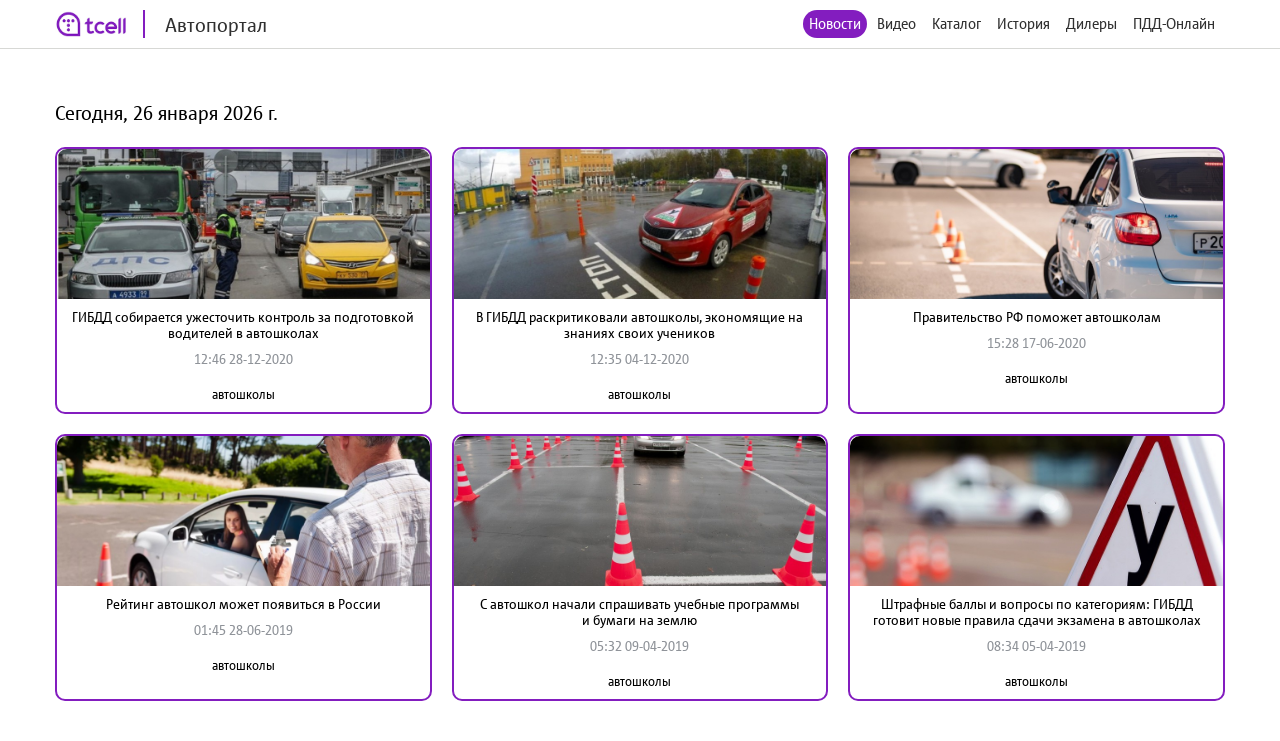

--- FILE ---
content_type: text/html; charset=utf-8
request_url: http://auto.tcell.tj/news?tag_id=1908&page=2
body_size: 4231
content:
<!DOCTYPE html>
<html>
<head>
    <meta name="viewport" content="width=device-width, minimum-scale=1.0, maximum-scale=1.0, user-scalable=no">
    <meta http-equiv="X-UA-Compatible" content="IE=edge">
    <meta name="format-detection" content="telephone=no">
    <title>Автопортал</title>
	<link rel="icon" href="/images/favicon_tcell.png">
    
    
    <script src="/js/jquery-3.4.1.min.js"></script>
    <script src="/js/select2.min.js"></script>
    <script src="/js/select2.ru.js"></script>
    <script src="/js/jquery.magnific-popup.min.js"></script>
    <script src="/js/jquery.inputmask.min.js"></script>
    <script src="/js/timer.jquery.min.js"></script>
    <script src="/js/slick.min.js"></script>
    <script src="/js/lib.js"></script>
    <script src="/js/app.js"></script>
    <script src="/js/pdd_assets.js"></script>
    <script src="/js/penalties.js"></script>
    <link rel="stylesheet" media="all" data-turbolinks-track="reload"
          href="/css/application.css"/>

</head>
<body>
<!-- Yandex.Metrika counter -->
<script type="text/javascript" >
   (function(m,e,t,r,i,k,a){m[i]=m[i]||function(){(m[i].a=m[i].a||[]).push(arguments)};
   m[i].l=1*new Date();k=e.createElement(t),a=e.getElementsByTagName(t)[0],k.async=1,k.src=r,a.parentNode.insertBefore(k,a)})
   (window, document, "script", "https://mc.yandex.ru/metrika/tag.js", "ym");

   ym(56380810, "init", {
        clickmap:true,
        trackLinks:true,
        accurateTrackBounce:true
   });
</script>
<noscript><div><img src="https://mc.yandex.ru/watch/56380810" style="position:absolute; left:-9999px;" alt="" /></div></noscript>
<!-- /Yandex.Metrika counter -->
	<header class="header">
		<div class="wrapper">
			<div class="header_left">
				<a href="/" class="header_logo">
					<img src="/images/logo_tcell.jpg">
					<span class="header_logo-text">Автопортал</span>
				</a>
			</div>
			<div class="header_right">
				<ul class="header_nav">
                    <li class="active"><a href="/news">Новости</a></li>
                
                    <li><a class="popup" href="#auth-form">Видео</a></li>
                    <li><a class="popup" href="#auth-form">Каталог</a></li>
                    <li><a class="popup" href="#auth-form">История</a></li>
                    <li><a class="popup" href="#auth-form">Дилеры</a></li>
                    <li><a class="popup" href="#auth-form">ПДД-Онлайн</a></li>
                
					<li>
						<div data-clone-id="brands"></div>
					</li>
				</ul>
				<div class="header_menu-btn"><i></i><i></i><i></i></div>
			</div>
            
		</div>
	</header>

    <div class="news">
        <div class="wrapper">
            <div class="news_content">
                <h1 class="news_date">
                    Сегодня, 26 января 2026 г.
                </h1>
                <div class="data-block">
                    <div class="data-block_items">
                        
                            <div class="data-block_item __col-3">
								<div class="data-block_col">
									<a href="/news/101488" class="data-block_image">
										<img src="/uploads/news/image/101488/_optimized_10878_816d51bac0dd51fcf5c1e21e2e9a0c1d_1480x800_v1.jpg" alt="">
									</a>
									<div class="data-block_content">
										<a href="/news/101488" class="data-block_title">
											ГИБДД собирается ужесточить контроль за подготовкой водителей в автошколах
										</a>
										<div class="data-block_date">
											12:46 28-12-2020
										</div>
										<div class="data-block_tags">
											<a href="/news?tag_id=1908"
											   class="data-block_tag">
												автошколы
											</a>
										</div>
									</div>
								</div>
                            </div>
                        
                            <div class="data-block_item __col-3">
								<div class="data-block_col">
									<a href="/news/98390" class="data-block_image">
										<img src="/uploads/news/image/98390/_optimized_10878_0ac4d09791fa3d265fc70da142688ae5_1480x800_v1.jpg" alt="">
									</a>
									<div class="data-block_content">
										<a href="/news/98390" class="data-block_title">
											В ГИБДД раскритиковали автошколы, экономящие на знаниях своих учеников
										</a>
										<div class="data-block_date">
											12:35 04-12-2020
										</div>
										<div class="data-block_tags">
											<a href="/news?tag_id=1908"
											   class="data-block_tag">
												автошколы
											</a>
										</div>
									</div>
								</div>
                            </div>
                        
                            <div class="data-block_item __col-3">
								<div class="data-block_col">
									<a href="/news/78025" class="data-block_image">
										<img src="/uploads/news/image/78025/d6808a0e9d56a2e8a2877548c2bff4c1_cd310a97b65c5d3586637a861245f617.jpg" alt="">
									</a>
									<div class="data-block_content">
										<a href="/news/78025" class="data-block_title">
											Правительство РФ поможет автошколам
										</a>
										<div class="data-block_date">
											15:28 17-06-2020
										</div>
										<div class="data-block_tags">
											<a href="/news?tag_id=1908"
											   class="data-block_tag">
												автошколы
											</a>
										</div>
									</div>
								</div>
                            </div>
                        
                            <div class="data-block_item __col-3">
								<div class="data-block_col">
									<a href="/news/47810" class="data-block_image">
										<img src="/uploads/news/image/47810/01483e3bf1ad55df59aa997dda1d4645_7f2d4d4171a538fdb1e51f4e8ea7c83c.jpg" alt="">
									</a>
									<div class="data-block_content">
										<a href="/news/47810" class="data-block_title">
											Рейтинг автошкол может появиться в России
										</a>
										<div class="data-block_date">
											01:45 28-06-2019
										</div>
										<div class="data-block_tags">
											<a href="/news?tag_id=1908"
											   class="data-block_tag">
												автошколы
											</a>
										</div>
									</div>
								</div>
                            </div>
                        
                            <div class="data-block_item __col-3">
								<div class="data-block_col">
									<a href="/news/44622" class="data-block_image">
										<img src="/uploads/news/image/44622/bf43f9580796477adcc854d67582f5af_dc0c6aa89a11962ffb3a128a87f5df4b.jpg" alt="">
									</a>
									<div class="data-block_content">
										<a href="/news/44622" class="data-block_title">
											С автошкол начали спрашивать учебные программы и бумаги на землю
										</a>
										<div class="data-block_date">
											05:32 09-04-2019
										</div>
										<div class="data-block_tags">
											<a href="/news?tag_id=1908"
											   class="data-block_tag">
												автошколы
											</a>
										</div>
									</div>
								</div>
                            </div>
                        
                            <div class="data-block_item __col-3">
								<div class="data-block_col">
									<a href="/news/44543" class="data-block_image">
										<img src="/uploads/news/image/44543/40df7dbd5104f969fcf6b27c0ffce453_7895fd14191eda5909ad37c8c7e6f8f9.jpg" alt="">
									</a>
									<div class="data-block_content">
										<a href="/news/44543" class="data-block_title">
											Штрафные баллы и вопросы по категориям: ГИБДД готовит новые правила сдачи экзамена в автошколах
										</a>
										<div class="data-block_date">
											08:34 05-04-2019
										</div>
										<div class="data-block_tags">
											<a href="/news?tag_id=1908"
											   class="data-block_tag">
												автошколы
											</a>
										</div>
									</div>
								</div>
                            </div>
                        
                    </div>
                </div>
                <div class="pagination">
                    
                    
        <span class="prev">
        <a href="/news?tag_id=1908&amp;page=1"> &lt;&lt; </a>
        </span>
    
    
        
    
        
            <span class="page">
            
                <a href="/news?tag_id=1908&amp;page=1" class="page-link">1</a>
            
            </span>
        
    
        
            <span class="page">
            
                <a href="/news?tag_id=1908&amp;page=2" class="active">2</a>
            
            </span>
        
    
        
            <span class="page">
            
                <a href="/news?tag_id=1908&amp;page=3" class="page-link">3</a>
            
            </span>
        
    
        
    
    
        <span class="next">
        <a href="/news?tag_id=1908&amp;page=3"> &gt;&gt; </a>
        </span>
    
                </div>
            </div>
        </div>
    </div>


<footer class="footer">
	<div class="wrapper">
		<div class="footer_content">
			<div class="footer_left">
				<div class="footer_copy">@ Tcell</div>
			</div>
			<div class="footer_right">
				<a class="footer_link" href="/oferta.pdf">Условия сервиса</a>
			</div>
		</div>
	</div>
</footer>
<form id="subscribe-form" class="subscribe-form mfp-hide" action="/sessions/subscribe" accept-charset="UTF-8" data-remote="true" method="post">
    <div class="subscribe-form_ico">
		<img src="/images/ico-phone.svg" width="55" alt="">
	</div>
	<div class="subscribe-form_text">Подписка на Спортивный портал - <span style="color: red">стоимость 0,80 TJS/день</span>.</div>

	<button class="subscribe-form_button">Получить доступ</button>
			
	
	<div class="subscribe-form_text">
		Или наберите со своего мобильного устройства (активация *1191*8#, отключение *1191*8*0#)
	</div>
		
	
	
    <div class="subscribe-form_close popup-close"></div>
    <div class="subscribe-form_error"></div>
</form>


<div id="block-form" class="subscribe-form mfp-hide">
    <h3>Финансовая блокировка</h3>
    <p>На Вашем счету недостаточно средств. Пополните счет и попробуйте снова.</p>
    <div class="subscribe-form_close popup-close"></div>
</div>

<div id="subscribe-info" class="subscribe-form mfp-hide">
    <h3>Управление подпиской</h3>
    <p>Для подключения подписки отправьте СТАРТ1 на номер <strong>НОМЕР</strong>.</p>
    <div class="subscribe-form_close popup-close"></div>
</div>


<form id="auth-form" class="auth-form mfp-hide" action="/sessions/check" accept-charset="UTF-8"
      data-remote="true" method="post">
    <h3>Войти</h3>
    <input type="text" name="msisdn" id="msisdn" placeholder="+999999999999" class="auth-form_input tel"/>
    <button class="auth-form_button">Получить код</button>
    <div class="auth-form_close popup-close"></div>
    <div class="auth-form_error"></div>
</form>

<form id="auth-code-form" class="auth-form mfp-hide" action="/sessions/check" accept-charset="UTF-8"
      data-remote="true" method="post">
    <h3>Введите код из SMS</h3>
    <input type="text" name="code" id="code" class="auth-form_input-2" placeholder="Введите полученный код"/>
    <button class="auth-form_button">Войти</button>
    <div class="auth-form_close popup-close"></div>
    <div class="auth-form_error"></div>
</form>

<div class="playing-form mfp-hide" id="playing-form">
	<div class="playing-form_text">
		Тарификация интернет трафика оплачивается дополнительно по тарифам Оператора в соответствии с вашим тарифным планом.
	</div>
</div>


<script>
    function session_check(event) {
        var data = $(this).serializeArray().reduce(function (obj, item) {
            obj[item.name] = item.value;
            return obj;
        }, {});
        $(".auth-form_error").text('');
        $(".auth-form_error").removeClass("active");

        $.post(
            $(this).attr('action'),
            data,
            onAjaxSuccess
        );

        function onAjaxSuccess(result) {
            if (result == 'otp') {
                openForm('#auth-code-form');
            } else if (result == 'no') {
                openForm('#subscribe-info');
            } else if (result == 'reload') {
                window.location.reload(true);
            } else if (result == 'code_error') {
                $(".auth-form_error").text('Неверный проверочный код');
                $(".auth-form_error").addClass("active");
            } else if (result == 'wrong') {
                $(".auth-form_error").text('Данный номер не принадлежит оператору Tcell Таджикистан');
                $(".auth-form_error").addClass("active");
            } else {
                $(".popup").magnificPopup.open();
            }
        }

        event.preventDefault();
    }


    function subscribe(event) {
        var data = $(this).serializeArray().reduce(function (obj, item) {
            obj[item.name] = item.value;
            return obj;
        }, {});
        $(".subscribe-form_error").text('');
        $(".subscribe-form_error").removeClass("active");

        $.post(
            $(this).attr('action'),
            data,
            onAjaxSuccess
        );

        function onAjaxSuccess(result) {
            if (result == 'subscribed') {
                window.location.reload(true);
            } else if (result == 'allowed') {
                window.location.reload(true);
            } else {
                $(".subscribe-form_error").text('Ошибка при подписке');
                $(".subscribe-form_error").addClass("active");
            }
        }

        event.preventDefault();
    }
    $("#auth-form").submit(session_check);
    $("#auth-code-form").submit(session_check);
    $("#subscribe-form").submit(subscribe);

    $("#msisdn").on("change paste keyup", function () {
        if ($(".auth-form_error").text()) {
            $(".auth-form_error").text('');
            $(".auth-form_error").removeClass("active");
        }

    });

</script>

</body>
</html>